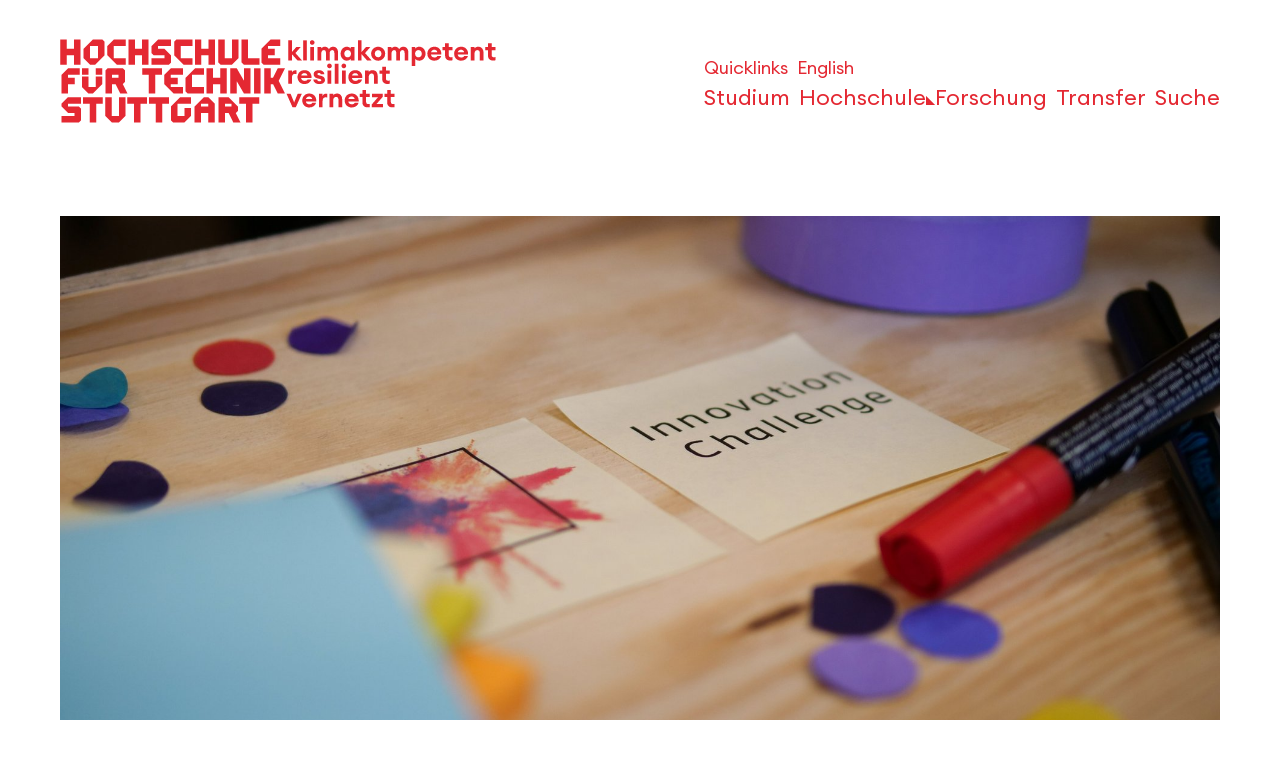

--- FILE ---
content_type: text/html; charset=utf-8
request_url: https://www.hft-stuttgart.de/forschung/news/innovation-challenge-foerdert-innovative-transfervorhaben-der-hft
body_size: 14357
content:
<!DOCTYPE html>
<html lang="de">
<head>

<meta charset="utf-8">
<!-- 
	This website is powered by TYPO3 - inspiring people to share!
	TYPO3 is a free open source Content Management Framework initially created by Kasper Skaarhoj and licensed under GNU/GPL.
	TYPO3 is copyright 1998-2026 of Kasper Skaarhoj. Extensions are copyright of their respective owners.
	Information and contribution at https://typo3.org/
-->



<title>Innovation Challenge fördert innovative Transfervorhaben der HFT | HFT Stuttgart</title>
<meta name="generator" content="TYPO3 CMS">
<meta name="viewport" content="width=device-width, initial-scale=1">
<meta property="og:image" content="https://www.hft-stuttgart.de/fileadmin/Dateien/Forschung/News/Innovation_Challenge.jpg">
<meta name="twitter:card" content="summary">

<link rel="stylesheet" href="/_assets/5d8b9f09679dc63b809d410272f2c8ce/Css/frontend.min.css?1755868097" media="all">
<link rel="stylesheet" href="/typo3temp/assets/css/7015c8c4ac5ff815b57530b221005fc6.css?1753795029" media="all">
<link rel="stylesheet" href="/assets/hft_sitepackage/css/app.css?1768476634" media="all">






<link rel="apple-touch-icon" sizes="192x192" href="/assets/hft_sitepackage/img/favicons/HFT_favicon_192x192.png"><link rel="apple-touch-icon" sizes="164x164" href="/assets/hft_sitepackage/img/favicons/HFT_favicon_164x164.png"><link rel="apple-touch-icon" sizes="57x57" href="/assets/hft_sitepackage/img/favicons/HFT_favicon_57x57.png"><link rel="shortcut icon" type="image/png" sizes="32x32" href="/assets/hft_sitepackage/img/favicons/HFT_favicon_32x32.png"><link rel="shortcut icon" type="image/png" sizes="16x16" href="/assets/hft_sitepackage/img/favicons/HFT_favicon_16x16.png"><link rel="mask-icon" href="/assets/hft_sitepackage/img/favicons/HFT_favicon.svg" color="#e42832"><link rel="icon" type="image/x-icon" href="/assets/hft_sitepackage/img/favicons/favicon.ico">        <link rel="preconnect" href="//privacy-proxy.usercentrics.eu">
        <link rel="preload" href="//privacy-proxy.usercentrics.eu/latest/uc-block.bundle.js" as="script">
        <link rel="dns-prefetch" href="//app.usercentrics.eu" />
        <link rel="dns-prefetch" href="//api.usercentrics.eu" /><script id="usercentrics-cmp" src="https://web.cmp.usercentrics.eu/ui/loader.js" data-settings-id="I81OSZq_" async></script><script type="application/javascript" src="https://privacy-proxy.usercentrics.eu/latest/uc-block.bundle.js"></script>


	
		<meta property="og:image" content="https://www.hft-stuttgart.de/fileadmin/Dateien/Forschung/News/Innovation_Challenge.jpg" />
	
	
		<meta name="twitter:image" content="https://www.hft-stuttgart.de/fileadmin/Dateien/Forschung/News/Innovation_Challenge.jpg" />
	



    <script>
      uc.deactivateBlocking([
      'U8QkTd2W',
      ]);
     </script>  <script>
  uc.setServiceAlias({'u6fxocwTs': 'zqWojrT0P'})
  </script>  <!--Matomo-->
   <script type="application/javascript" src="/assets/hft_sitepackage/js/matomo.js" data-usercentics="Matomo"></script>
<link rel="canonical" href="https://www.hft-stuttgart.de/forschung/news/innovation-challenge-foerdert-innovative-transfervorhaben-der-hft"/>

<link rel="alternate" hreflang="de-de" href="https://www.hft-stuttgart.de/forschung/news/innovation-challenge-foerdert-innovative-transfervorhaben-der-hft"/>
<link rel="alternate" hreflang="en-GB" href="https://www.hft-stuttgart.com/research/news/innovation-challenge-foerdert-innovative-transfervorhaben-der-hft"/>
<link rel="alternate" hreflang="x-default" href="https://www.hft-stuttgart.de/forschung/news/innovation-challenge-foerdert-innovative-transfervorhaben-der-hft"/>
<!-- This site is optimized with the Yoast SEO for TYPO3 plugin - https://yoast.com/typo3-extensions-seo/ -->
<script type="application/ld+json">[{"@context":"https:\/\/www.schema.org","@type":"BreadcrumbList","itemListElement":[{"@type":"ListItem","position":1,"item":{"@id":"https:\/\/www.hft-stuttgart.de\/","name":"Home"}},{"@type":"ListItem","position":2,"item":{"@id":"https:\/\/www.hft-stuttgart.de\/forschung","name":"Forschung"}},{"@type":"ListItem","position":3,"item":{"@id":"https:\/\/www.hft-stuttgart.de\/forschung\/aktuelles","name":"Aktuell"}},{"@type":"ListItem","position":4,"item":{"@id":"https:\/\/www.hft-stuttgart.de\/forschung\/news","name":"News"}},{"@type":"ListItem","position":5,"item":{"@id":"https:\/\/www.hft-stuttgart.de\/forschung\/news\/innovation-challenge-foerdert-innovative-transfervorhaben-der-hft","name":"Innovation Challenge f\u00f6rdert innovative Transfervorhaben der HFT"}}]}]</script>
</head>
<body>

    
    <section class="js-quick-nav" aria-labelledby="quick-navigation-headline">
        <div class="js-quick-nav__wrapper">
            <h2 class="h3" id="quick-navigation-headline">
                Barrierefreie Navigation
            </h2>
            <nav
                class="js-quick-nav__nav content"
                aria-label="Barrierefreie Navigation"
            >
                <ul class="js-quick-nav__list">
                    <li class="js-quick-nav__item">
                        <a
                            href="#navbar-main-desktop"
                            class="js-quick-nav__link"
                            data-quick-nav-target="navbar-main-desktop"
                        >
                            <span class="js-quick-nav__link-text"
                                >Direkt zum Hauptmenü</span
                            >
                        </a>
                    </li>
                    <li class="js-quick-nav__item">
                        <a
                            href="#mainContent"
                            class="js-quick-nav__link"
                            data-quick-nav-target="mainContent"
                        >
                            <span class="js-quick-nav__link-text"
                                >Direkt zum Inhaltsbereich</span
                            >
                        </a>
                    </li>
                    <li class="js-quick-nav__item">
                        <a
                            href="#main-footer"
                            class="js-quick-nav__link"
                            data-quick-nav-target="main-footer"
                        >
                            <span class="js-quick-nav__link-text"
                                >Direkt zum Footer</span
                            >
                        </a>
                    </li>
                </ul>
            </nav>
        </div>
    </section>


	<header>
		
			
		
        
  

    <div class="js-main-navigation main-navigation">
        <div class="main-navigation__overlay"></div>
        <div class="container">
            <nav id="navbar-main" class="navbar navbar-main js-navbar-main accordion navbar-light navbar-expand-lg navbar-transparent" aria-labelledby="mainNavHeading">
                <h3 id="mainNavHeading" class="sr-only">Hauptnavigation</h3>

                <div class="logo">
                    <a class="logo__link " href="/">
                        
                                
                                <img class="logo--big" id="js-img-logo" alt="Hochschule für Technik Stuttgart - zur Startseite" src="/assets/hft_sitepackage/img/logo-HFT-Stuttgart-2025.svg" width="226" height="86" />
                                <img class="logo--pgz" alt="klimakompetent resilient vernetzt" src="/assets/hft_sitepackage/img/logo-HFT-Stuttgart-pgz-2025.svg" width="211" height="71" />
                            

                        <img class="logo--compact" alt="Hochschule für Technik Stuttgart " src="/assets/hft_sitepackage/img/logo-HFT-Stuttgart-compact-2025.svg" width="351" height="33" />
                    </a>
                </div>

                <div class="navbar__container">
                    <div class="navbar__toggle-buttons">
                        <button class="js-navbar-toggler navbar__toggle-buttons--search" type="button" aria-controls="aria-navbar--search" aria-expanded="false" aria-label="Toggle Search Menu">
                            <span>Suche</span>
                        </button>
                        <button class="js-navbar-toggler navbar__toggle-buttons--menu" type="button" aria-controls="aria-navbar--mobile" aria-expanded="false" aria-label="Toggle Menu">
                            <span>Menü</span>
                        </button>
                    </div>

                    <div class="navbar__top-bar">
                        <a href="/quicklinks" class="quicklinks"><span>Quicklinks</span></a>
                        
    
        
            
        
            
                    
                            
                            
                            
                        

                    <a href="https://www.hft-stuttgart.com/research/news/innovation-challenge-foerdert-innovative-transfervorhaben-der-hft" hreflang="en-GB" title="English">
                        <span>English</span>
                    </a>
                
        
    

                    </div>

                    
                    <div class="navbar--mobile">
                        <div class="navbar__search js-search-collapse" id="aria-navbar--search" aria-hidden="true">
                            <form action="/suche" data-suggest="/forschung/news/innovation-challenge-foerdert-innovative-transfervorhaben-der-hft/suggest.json" data-suggest-header="Top Treffer" class="search-form">
                                <div class="search-form__grid">
                                    <span class="search-input">
                                        <span class="icon icon-search--white icon-size--xl"></span>
                                        <input type="search" name="tx_solr[q]">
                                    </span>
                                    <button type="submit" name="submit" value="Suche" class="button">Suchen</button>
                                </div>
                            </form>
                        </div>
                        <div class="navbar__wrapper" id="aria-navbar--mobile" aria-hidden="true">
                            
                                <ul class="navbar__nav">
                                    <li class="navbar__nav__item">
                                        
                                                <button class=" navbar__link--toggle"
                                                aria-label="öffnen oder schließen der Navigationspunkte für Studium"
                                                aria-expanded="false" aria-controls="dropdown-menu-layer-1-0">
                                                    <span>Studium</span>
                                                </button>
                                            
                                        <ul class="subnav js-mega-dropdown-menu" aria-hidden="true" id="dropdown-menu-layer-1-0">
                                            
                                                <li class="subnav__item">
                                                    <ul>
                                                        <li>
                                                            
                                                                    <button class="subnav__link--toggle"
                                                                        aria-expanded="false"
                                                                        aria-label="öffnen oder schließen der Navigationspunkte für Studienbereiche"
                                                                        aria-controls="dropdown-menu-layer-2-0">
                                                                        <span>Studienbereiche</span>
                                                                    </button>
                                                                

                                                            <ul class="subnav__list" id="dropdown-menu-layer-2-0" class="collapse"
                                                            aria-labelledby="heading-0-0" aria-hidden="true">
                                                                
                                                                    <li>
                                                                        
                                                                                <a href="/architektur-und-gestaltung" title="Architektur und Gestaltung" class="subnav__list__link">
                                                                                    Architektur und Gestaltung
                                                                                </a>
                                                                            
                                                                    </li>
                                                                
                                                                    <li>
                                                                        
                                                                                <a href="/bauingenieurwesen" title="Bauingenieurwesen" class="subnav__list__link">
                                                                                    Bauingenieurwesen
                                                                                </a>
                                                                            
                                                                    </li>
                                                                
                                                                    <li>
                                                                        
                                                                                <a href="/bauphysik" title="Bauphysik" class="subnav__list__link">
                                                                                    Bauphysik
                                                                                </a>
                                                                            
                                                                    </li>
                                                                
                                                                    <li>
                                                                        
                                                                                <a href="/informatik" title="Informatik" class="subnav__list__link">
                                                                                    Informatik
                                                                                </a>
                                                                            
                                                                    </li>
                                                                
                                                                    <li>
                                                                        
                                                                                <a href="/mathematik" title="Mathematik" class="subnav__list__link">
                                                                                    Mathematik
                                                                                </a>
                                                                            
                                                                    </li>
                                                                
                                                                    <li>
                                                                        
                                                                                <a href="/vermessung" title="Vermessung" class="subnav__list__link">
                                                                                    Vermessung
                                                                                </a>
                                                                            
                                                                    </li>
                                                                
                                                                    <li>
                                                                        
                                                                                <a href="/wirtschaft" title="Wirtschaft" class="subnav__list__link">
                                                                                    Wirtschaft
                                                                                </a>
                                                                            
                                                                    </li>
                                                                
                                                            </ul>
                                                        </li>
                                                    </ul>
                                                </li>
                                            
                                                <li class="subnav__item">
                                                    <ul>
                                                        <li>
                                                            
                                                                    <button class="subnav__link--toggle"
                                                                        aria-expanded="false"
                                                                        aria-label="öffnen oder schließen der Navigationspunkte für Vor dem Studium"
                                                                        aria-controls="dropdown-menu-layer-2-0">
                                                                        <span>Vor dem Studium</span>
                                                                    </button>
                                                                

                                                            <ul class="subnav__list" id="dropdown-menu-layer-2-0" class="collapse"
                                                            aria-labelledby="heading-0-1" aria-hidden="true">
                                                                
                                                                    <li>
                                                                        
                                                                                <a href="/studium/bewerbung" title="Bewerbung" class="subnav__list__link">
                                                                                    Bewerbung
                                                                                </a>
                                                                            
                                                                    </li>
                                                                
                                                                    <li>
                                                                        
                                                                                <a href="/studium/studienberatung" title="Studienberatung für Studieninteressierte" class="subnav__list__link">
                                                                                    Studienberatung für Studieninteressierte
                                                                                </a>
                                                                            
                                                                    </li>
                                                                
                                                                    <li>
                                                                        
                                                                                <a href="/studium/vor-dem-studium/studieninteressierte-aus-dem-ausland" title="Studieninteressierte aus dem Ausland" class="subnav__list__link">
                                                                                    Studieninteressierte aus dem Ausland
                                                                                </a>
                                                                            
                                                                    </li>
                                                                
                                                                    <li>
                                                                        
                                                                                <a href="/leben-studieren-in-stuttgart" title="Leben &amp; Studieren in Stuttgart" class="subnav__list__link">
                                                                                    Leben &amp; Studieren in Stuttgart
                                                                                </a>
                                                                            
                                                                    </li>
                                                                
                                                                    <li>
                                                                        
                                                                                <a href="/studium/mathe-brueckenkurs" title="Mathe-Brückenkurs" class="subnav__list__link">
                                                                                    Mathe-Brückenkurs
                                                                                </a>
                                                                            
                                                                    </li>
                                                                
                                                                    <li>
                                                                        
                                                                                <a href="/studium/veranstaltungen-studieninteressierte" title="Veranstaltungen für Studieninteressierte" class="subnav__list__link">
                                                                                    Veranstaltungen für Studieninteressierte
                                                                                </a>
                                                                            
                                                                    </li>
                                                                
                                                            </ul>
                                                        </li>
                                                    </ul>
                                                </li>
                                            
                                                <li class="subnav__item">
                                                    <ul>
                                                        <li>
                                                            
                                                                    <button class="subnav__link--toggle"
                                                                        aria-expanded="false"
                                                                        aria-label="öffnen oder schließen der Navigationspunkte für Im Studium"
                                                                        aria-controls="dropdown-menu-layer-2-0">
                                                                        <span>Im Studium</span>
                                                                    </button>
                                                                

                                                            <ul class="subnav__list" id="dropdown-menu-layer-2-0" class="collapse"
                                                            aria-labelledby="heading-0-2" aria-hidden="true">
                                                                
                                                                    <li>
                                                                        
                                                                                <a href="/studium/im-studium/studienorganisation" title="Studienorganisation" class="subnav__list__link">
                                                                                    Studienorganisation
                                                                                </a>
                                                                            
                                                                    </li>
                                                                
                                                                    <li>
                                                                        
                                                                                <a href="/studium/im-studium/studienberatung-fuer-studierende-1" title="Studienberatung für Studierende" class="subnav__list__link">
                                                                                    Studienberatung für Studierende
                                                                                </a>
                                                                            
                                                                    </li>
                                                                
                                                                    <li>
                                                                        
                                                                                <a href="/international" title="International Office" class="subnav__list__link">
                                                                                    International Office
                                                                                </a>
                                                                            
                                                                    </li>
                                                                
                                                                    <li>
                                                                        
                                                                                <a href="/studium/im-studium/skill" title="SkiLL" class="subnav__list__link">
                                                                                    SkiLL
                                                                                </a>
                                                                            
                                                                    </li>
                                                                
                                                                    <li>
                                                                        
                                                                                <a href="/hft/einrichtungen/bibliothek" title="Bibliothek" class="subnav__list__link">
                                                                                    Bibliothek
                                                                                </a>
                                                                            
                                                                    </li>
                                                                
                                                                    <li>
                                                                        
                                                                                <a href="/hft/einrichtungen/informationszentrum" title="IT-Support" class="subnav__list__link">
                                                                                    IT-Support
                                                                                </a>
                                                                            
                                                                    </li>
                                                                
                                                                    <li>
                                                                        
                                                                                <a href="/studium/im-studium/jobangebote-fuer-studierende" title="Jobangebote für Studierende" class="subnav__list__link">
                                                                                    Jobangebote für Studierende
                                                                                </a>
                                                                            
                                                                    </li>
                                                                
                                                                    <li>
                                                                        
                                                                                <a href="/studium/im-studium/rund-ums-studium" title="Rund ums Studium" class="subnav__list__link">
                                                                                    Rund ums Studium
                                                                                </a>
                                                                            
                                                                    </li>
                                                                
                                                            </ul>
                                                        </li>
                                                    </ul>
                                                </li>
                                            
                                                <li class="subnav__item">
                                                    <ul>
                                                        <li>
                                                            
                                                                    <button class="subnav__link--toggle"
                                                                        aria-expanded="false"
                                                                        aria-label="öffnen oder schließen der Navigationspunkte für Nach dem Studium"
                                                                        aria-controls="dropdown-menu-layer-2-0">
                                                                        <span>Nach dem Studium</span>
                                                                    </button>
                                                                

                                                            <ul class="subnav__list" id="dropdown-menu-layer-2-0" class="collapse"
                                                            aria-labelledby="heading-0-3" aria-hidden="true">
                                                                
                                                                    <li>
                                                                        
                                                                                <a href="/studium/alumni" title="Alumni" class="subnav__list__link">
                                                                                    Alumni
                                                                                </a>
                                                                            
                                                                    </li>
                                                                
                                                                    <li>
                                                                        
                                                                                <a href="/studium/nach-dem-studium/gruendungsservice" title="Start-up gründen" class="subnav__list__link">
                                                                                    Start-up gründen
                                                                                </a>
                                                                            
                                                                    </li>
                                                                
                                                                    <li>
                                                                        
                                                                                <a href="/studium/weiterbildung" title="Weiterbildung" class="subnav__list__link">
                                                                                    Weiterbildung
                                                                                </a>
                                                                            
                                                                    </li>
                                                                
                                                            </ul>
                                                        </li>
                                                    </ul>
                                                </li>
                                            
                                        </ul>
                                    </li>
                                </ul>
                            
                                <ul class="navbar__nav">
                                    <li class="navbar__nav__item">
                                        
                                                <button class=" navbar__link--toggle"
                                                aria-label="öffnen oder schließen der Navigationspunkte für Hochschule"
                                                aria-expanded="false" aria-controls="dropdown-menu-layer-1-1">
                                                    <span>Hochschule</span>
                                                </button>
                                            
                                        <ul class="subnav js-mega-dropdown-menu" aria-hidden="true" id="dropdown-menu-layer-1-1">
                                            
                                                <li class="subnav__item">
                                                    <ul>
                                                        <li>
                                                            
                                                                    <button class="subnav__link--toggle"
                                                                        aria-expanded="false"
                                                                        aria-label="öffnen oder schließen der Navigationspunkte für Über uns"
                                                                        aria-controls="dropdown-menu-layer-2-1">
                                                                        <span>Über uns</span>
                                                                    </button>
                                                                

                                                            <ul class="subnav__list" id="dropdown-menu-layer-2-1" class="collapse"
                                                            aria-labelledby="heading-1-0" aria-hidden="true">
                                                                
                                                                    <li>
                                                                        
                                                                                <a href="/hft/leitbild-profil-haw" title="Leitbild und Profil" class="subnav__list__link">
                                                                                    Leitbild und Profil
                                                                                </a>
                                                                            
                                                                    </li>
                                                                
                                                                    <li>
                                                                        
                                                                                <a href="/hft/geschichte" title="Geschichte" class="subnav__list__link">
                                                                                    Geschichte
                                                                                </a>
                                                                            
                                                                    </li>
                                                                
                                                                    <li>
                                                                        
                                                                                <a href="/hft/nachhaltigkeit" title="Nachhaltigkeit &amp; Umweltschutz" class="subnav__list__link">
                                                                                    Nachhaltigkeit &amp; Umweltschutz
                                                                                </a>
                                                                            
                                                                    </li>
                                                                
                                                                    <li>
                                                                        
                                                                                <a href="/hft/ueber-uns/ethik" title="Ethik" class="subnav__list__link">
                                                                                    Ethik
                                                                                </a>
                                                                            
                                                                    </li>
                                                                
                                                                    <li>
                                                                        
                                                                                <a href="/hft/ueber-uns/hinweisgebersystem" title="Hinweisgebersystem" class="subnav__list__link">
                                                                                    Hinweisgebersystem
                                                                                </a>
                                                                            
                                                                    </li>
                                                                
                                                            </ul>
                                                        </li>
                                                    </ul>
                                                </li>
                                            
                                                <li class="subnav__item">
                                                    <ul>
                                                        <li>
                                                            
                                                                    <button class="subnav__link--toggle"
                                                                        aria-expanded="false"
                                                                        aria-label="öffnen oder schließen der Navigationspunkte für Organisation"
                                                                        aria-controls="dropdown-menu-layer-2-1">
                                                                        <span>Organisation</span>
                                                                    </button>
                                                                

                                                            <ul class="subnav__list" id="dropdown-menu-layer-2-1" class="collapse"
                                                            aria-labelledby="heading-1-1" aria-hidden="true">
                                                                
                                                                    <li>
                                                                        
                                                                                <a href="/personenverzeichnis" title="Personenverzeichnis" class="subnav__list__link">
                                                                                    Personenverzeichnis
                                                                                </a>
                                                                            
                                                                    </li>
                                                                
                                                                    <li>
                                                                        
                                                                                <a href="/hft/rektorat" title="Rektorat" class="subnav__list__link">
                                                                                    Rektorat
                                                                                </a>
                                                                            
                                                                    </li>
                                                                
                                                                    <li>
                                                                        
                                                                                <a href="/hft/verwaltung" title="Verwaltung" class="subnav__list__link">
                                                                                    Verwaltung
                                                                                </a>
                                                                            
                                                                    </li>
                                                                
                                                                    <li>
                                                                        
                                                                                <a href="/hft/einrichtungen" title="Einrichtungen" class="subnav__list__link">
                                                                                    Einrichtungen
                                                                                </a>
                                                                            
                                                                    </li>
                                                                
                                                                    <li>
                                                                        
                                                                                <a href="/hft/gremien" title="Gremien" class="subnav__list__link">
                                                                                    Gremien
                                                                                </a>
                                                                            
                                                                    </li>
                                                                
                                                                    <li>
                                                                        
                                                                                <a href="/hft/foerderer-unterstuetzer" title="Förderer &amp; Unterstützer" class="subnav__list__link">
                                                                                    Förderer &amp; Unterstützer
                                                                                </a>
                                                                            
                                                                    </li>
                                                                
                                                                    <li>
                                                                        
                                                                                <a href="/hft/fakultaeten" title="Fakultäten" class="subnav__list__link">
                                                                                    Fakultäten
                                                                                </a>
                                                                            
                                                                    </li>
                                                                
                                                                    <li>
                                                                        
                                                                                <a href="/hft/verfasste-studierendenschaft" title="Verfasste Studierendenschaft" class="subnav__list__link">
                                                                                    Verfasste Studierendenschaft
                                                                                </a>
                                                                            
                                                                    </li>
                                                                
                                                            </ul>
                                                        </li>
                                                    </ul>
                                                </li>
                                            
                                                <li class="subnav__item">
                                                    <ul>
                                                        <li>
                                                            
                                                                    <button class="subnav__link--toggle"
                                                                        aria-expanded="false"
                                                                        aria-label="öffnen oder schließen der Navigationspunkte für Campuskultur"
                                                                        aria-controls="dropdown-menu-layer-2-1">
                                                                        <span>Campuskultur</span>
                                                                    </button>
                                                                

                                                            <ul class="subnav__list" id="dropdown-menu-layer-2-1" class="collapse"
                                                            aria-labelledby="heading-1-2" aria-hidden="true">
                                                                
                                                                    <li>
                                                                        
                                                                                <a href="/hft/campuskultur/vielfalt" title="Vielfalt" class="subnav__list__link">
                                                                                    Vielfalt
                                                                                </a>
                                                                            
                                                                    </li>
                                                                
                                                                    <li>
                                                                        
                                                                                <a href="/hft/campuskultur/chancengleichheit-gleichstellung" title="Chancengleichheit &amp; Gleichstellung" class="subnav__list__link">
                                                                                    Chancengleichheit &amp; Gleichstellung
                                                                                </a>
                                                                            
                                                                    </li>
                                                                
                                                                    <li>
                                                                        
                                                                                <a href="/hft/campuskultur/familienfreundliche-hochschule" title="Familienfreundliche Hochschule" class="subnav__list__link">
                                                                                    Familienfreundliche Hochschule
                                                                                </a>
                                                                            
                                                                    </li>
                                                                
                                                                    <li>
                                                                        
                                                                                <a href="/hft/campuskultur/sexuelle-belaestigung" title="Hilfe bei sexueller Belästigung" class="subnav__list__link">
                                                                                    Hilfe bei sexueller Belästigung
                                                                                </a>
                                                                            
                                                                    </li>
                                                                
                                                                    <li>
                                                                        
                                                                                <a href="/hft/campuskultur/antidiskriminierung" title="Antidiskriminierung" class="subnav__list__link">
                                                                                    Antidiskriminierung
                                                                                </a>
                                                                            
                                                                    </li>
                                                                
                                                                    <li>
                                                                        
                                                                                <a href="/hft/campuskultur/barrierefreie-hochschule" title="Barrierefreie Hochschule" class="subnav__list__link">
                                                                                    Barrierefreie Hochschule
                                                                                </a>
                                                                            
                                                                    </li>
                                                                
                                                            </ul>
                                                        </li>
                                                    </ul>
                                                </li>
                                            
                                                <li class="subnav__item">
                                                    <ul>
                                                        <li>
                                                            
                                                                    <button class="subnav__link--toggle"
                                                                        aria-expanded="false"
                                                                        aria-label="öffnen oder schließen der Navigationspunkte für Aktuell"
                                                                        aria-controls="dropdown-menu-layer-2-1">
                                                                        <span>Aktuell</span>
                                                                    </button>
                                                                

                                                            <ul class="subnav__list" id="dropdown-menu-layer-2-1" class="collapse"
                                                            aria-labelledby="heading-1-3" aria-hidden="true">
                                                                
                                                                    <li>
                                                                        
                                                                                <a href="/veranstaltungen" title="Termine &amp; Veranstaltungen" class="subnav__list__link">
                                                                                    Termine &amp; Veranstaltungen
                                                                                </a>
                                                                            
                                                                    </li>
                                                                
                                                                    <li>
                                                                        
                                                                                <a href="/news" title="News" class="subnav__list__link">
                                                                                    News
                                                                                </a>
                                                                            
                                                                    </li>
                                                                
                                                                    <li>
                                                                        
                                                                                <a href="/karriere" title="Job &amp; Karriere" class="subnav__list__link">
                                                                                    Job &amp; Karriere
                                                                                </a>
                                                                            
                                                                    </li>
                                                                
                                                                    <li>
                                                                        
                                                                                <a href="/hft/aktuell/personalmobilitaet-ins-ausland" title="Personalmobilität ins Ausland" class="subnav__list__link">
                                                                                    Personalmobilität ins Ausland
                                                                                </a>
                                                                            
                                                                    </li>
                                                                
                                                                    <li>
                                                                        
                                                                                <a href="/hft/aktuell/hochschulkommunikation" title="Hochschulkommunikation" class="subnav__list__link">
                                                                                    Hochschulkommunikation
                                                                                </a>
                                                                            
                                                                    </li>
                                                                
                                                                    <li>
                                                                        
                                                                                <a href="/kontakt" title="Kontakt &amp; Anfahrt" class="subnav__list__link">
                                                                                    Kontakt &amp; Anfahrt
                                                                                </a>
                                                                            
                                                                    </li>
                                                                
                                                            </ul>
                                                        </li>
                                                    </ul>
                                                </li>
                                            
                                        </ul>
                                    </li>
                                </ul>
                            
                                <ul class="navbar__nav">
                                    <li class="navbar__nav__item">
                                        
                                                <button class=" navbar__link--toggle has-current"
                                                aria-label="öffnen oder schließen der Navigationspunkte für Forschung"
                                                aria-expanded="false" aria-controls="dropdown-menu-layer-1-2"
                                                aria-current="location">
                                                    <span>Forschung</span>
                                                </button>
                                            
                                        <ul class="subnav js-mega-dropdown-menu" aria-hidden="true" id="dropdown-menu-layer-1-2">
                                            
                                                <li class="subnav__item">
                                                    <ul>
                                                        <li>
                                                            
                                                                    <button class="subnav__link--toggle has-current"
                                                                        aria-expanded="false"
                                                                        aria-label="öffnen oder schließen der Navigationspunkte für Aktuell"
                                                                        aria-controls="dropdown-menu-layer-2-2"
                                                                        aria-current="location">
                                                                        <span>Aktuell</span>
                                                                    </button>
                                                                

                                                            <ul class="subnav__list" id="dropdown-menu-layer-2-2" class="collapse"
                                                            aria-labelledby="heading-2-0" aria-hidden="true">
                                                                
                                                                    <li>
                                                                        
                                                                                <a href="/forschung/news" aria-current="page" title="News" class="subnav__list__link is-current">
                                                                                    News
                                                                                </a>
                                                                            
                                                                    </li>
                                                                
                                                                    <li>
                                                                        
                                                                                <a href="/forschung/veranstaltungen" title="Veranstaltungen" class="subnav__list__link">
                                                                                    Veranstaltungen
                                                                                </a>
                                                                            
                                                                    </li>
                                                                
                                                                    <li>
                                                                        
                                                                                <a href="/forschung/aktuelles/jahresberichte" title="Jahresberichte" class="subnav__list__link">
                                                                                    Jahresberichte
                                                                                </a>
                                                                            
                                                                    </li>
                                                                
                                                            </ul>
                                                        </li>
                                                    </ul>
                                                </li>
                                            
                                                <li class="subnav__item">
                                                    <ul>
                                                        <li>
                                                            
                                                                    <button class="subnav__link--toggle"
                                                                        aria-expanded="false"
                                                                        aria-label="öffnen oder schließen der Navigationspunkte für Forschungsprofil"
                                                                        aria-controls="dropdown-menu-layer-2-2">
                                                                        <span>Forschungsprofil</span>
                                                                    </button>
                                                                

                                                            <ul class="subnav__list" id="dropdown-menu-layer-2-2" class="collapse"
                                                            aria-labelledby="heading-2-1" aria-hidden="true">
                                                                
                                                                    <li>
                                                                        
                                                                                <a href="/forschung/iaf" title="Institut für Angewandte Forschung" class="subnav__list__link">
                                                                                    Institut für Angewandte Forschung
                                                                                </a>
                                                                            
                                                                    </li>
                                                                
                                                                    <li>
                                                                        
                                                                                <a href="/forschung/struktur" title="Struktur" class="subnav__list__link">
                                                                                    Struktur
                                                                                </a>
                                                                            
                                                                    </li>
                                                                
                                                                    <li>
                                                                        
                                                                                <a href="/forschung/schwerpunkte" title="Forschungsschwerpunkte" class="subnav__list__link">
                                                                                    Forschungsschwerpunkte
                                                                                </a>
                                                                            
                                                                    </li>
                                                                
                                                                    <li>
                                                                        
                                                                                <a href="/forschung/forschungsprofil/kompetenzzentren/uebersicht" title="Kompetenzzentren" class="subnav__list__link">
                                                                                    Kompetenzzentren
                                                                                </a>
                                                                            
                                                                    </li>
                                                                
                                                                    <li>
                                                                        
                                                                                <a href="/forschung/forschungsprofil/ombudsperson" title="Gute wissenschaftliche Praxis" class="subnav__list__link">
                                                                                    Gute wissenschaftliche Praxis
                                                                                </a>
                                                                            
                                                                    </li>
                                                                
                                                                    <li>
                                                                        
                                                                                <a href="/forschung/labore" title="Labore" class="subnav__list__link">
                                                                                    Labore
                                                                                </a>
                                                                            
                                                                    </li>
                                                                
                                                                    <li>
                                                                        
                                                                                <a href="/forschung/forschungsprofil/kontakt" title="Kontakt" class="subnav__list__link">
                                                                                    Kontakt
                                                                                </a>
                                                                            
                                                                    </li>
                                                                
                                                            </ul>
                                                        </li>
                                                    </ul>
                                                </li>
                                            
                                                <li class="subnav__item">
                                                    <ul>
                                                        <li>
                                                            
                                                                    <button class="subnav__link--toggle"
                                                                        aria-expanded="false"
                                                                        aria-label="öffnen oder schließen der Navigationspunkte für Forschungsprojekte"
                                                                        aria-controls="dropdown-menu-layer-2-2">
                                                                        <span>Forschungsprojekte</span>
                                                                    </button>
                                                                

                                                            <ul class="subnav__list" id="dropdown-menu-layer-2-2" class="collapse"
                                                            aria-labelledby="heading-2-2" aria-hidden="true">
                                                                
                                                                    <li>
                                                                        
                                                                                <a href="/forschung/projekte" title="Projektübersicht" class="subnav__list__link">
                                                                                    Projektübersicht
                                                                                </a>
                                                                            
                                                                    </li>
                                                                
                                                                    <li>
                                                                        
                                                                                <a href="/forschung/i-city" title="iCity Urbane Transformation" class="subnav__list__link">
                                                                                    iCity Urbane Transformation
                                                                                </a>
                                                                            
                                                                    </li>
                                                                
                                                            </ul>
                                                        </li>
                                                    </ul>
                                                </li>
                                            
                                                <li class="subnav__item">
                                                    <ul>
                                                        <li>
                                                            
                                                                    <button class="subnav__link--toggle"
                                                                        aria-expanded="false"
                                                                        aria-label="öffnen oder schließen der Navigationspunkte für Promotion"
                                                                        aria-controls="dropdown-menu-layer-2-2">
                                                                        <span>Promotion</span>
                                                                    </button>
                                                                

                                                            <ul class="subnav__list" id="dropdown-menu-layer-2-2" class="collapse"
                                                            aria-labelledby="heading-2-3" aria-hidden="true">
                                                                
                                                                    <li>
                                                                        
                                                                                <a href="/forschung/promotion/graduiertenakademie" title="Graduiertenakademie" class="subnav__list__link">
                                                                                    Graduiertenakademie
                                                                                </a>
                                                                            
                                                                    </li>
                                                                
                                                                    <li>
                                                                        
                                                                                <a href="/forschung/promotion/promovierende" title="Promovierende" class="subnav__list__link">
                                                                                    Promovierende
                                                                                </a>
                                                                            
                                                                    </li>
                                                                
                                                                    <li>
                                                                        
                                                                                <a href="/forschung/promotion/interessierte" title="Interessierte" class="subnav__list__link">
                                                                                    Interessierte
                                                                                </a>
                                                                            
                                                                    </li>
                                                                
                                                                    <li>
                                                                        
                                                                                <a href="/forschung/promotion/qualifizierung-und-karriere" title="Qualifizierung und Karriere" class="subnav__list__link">
                                                                                    Qualifizierung und Karriere
                                                                                </a>
                                                                            
                                                                    </li>
                                                                
                                                                    <li>
                                                                        
                                                                                <a href="/forschung/promotion/veranstaltungen-und-news" title="Veranstaltungen und News" class="subnav__list__link">
                                                                                    Veranstaltungen und News
                                                                                </a>
                                                                            
                                                                    </li>
                                                                
                                                            </ul>
                                                        </li>
                                                    </ul>
                                                </li>
                                            
                                        </ul>
                                    </li>
                                </ul>
                            
                                <ul class="navbar__nav">
                                    <li class="navbar__nav__item">
                                        
                                                <button class=" navbar__link--toggle"
                                                aria-label="öffnen oder schließen der Navigationspunkte für Transfer"
                                                aria-expanded="false" aria-controls="dropdown-menu-layer-1-3">
                                                    <span>Transfer</span>
                                                </button>
                                            
                                        <ul class="subnav js-mega-dropdown-menu" aria-hidden="true" id="dropdown-menu-layer-1-3">
                                            
                                                <li class="subnav__item">
                                                    <ul>
                                                        <li>
                                                            
                                                                    <button class="subnav__link--toggle"
                                                                        aria-expanded="false"
                                                                        aria-label="öffnen oder schließen der Navigationspunkte für HFT Transfer"
                                                                        aria-controls="dropdown-menu-layer-2-3">
                                                                        <span>HFT Transfer</span>
                                                                    </button>
                                                                

                                                            <ul class="subnav__list" id="dropdown-menu-layer-2-3" class="collapse"
                                                            aria-labelledby="heading-3-0" aria-hidden="true">
                                                                
                                                                    <li>
                                                                        
                                                                                <a href="/transfer/hft-transfer/transfer-mit-uns" title="Transfer mit uns" class="subnav__list__link">
                                                                                    Transfer mit uns
                                                                                </a>
                                                                            
                                                                    </li>
                                                                
                                                                    <li>
                                                                        
                                                                                <a href="/transfer/hft-transfer/witech-gmbh" title="WiTech GmbH" class="subnav__list__link">
                                                                                    WiTech GmbH
                                                                                </a>
                                                                            
                                                                    </li>
                                                                
                                                                    <li>
                                                                        
                                                                                <a href="/transfer/innovative-hochschule/m4-lab" title="Kooperationsmöglichkeiten" class="subnav__list__link">
                                                                                    Kooperationsmöglichkeiten
                                                                                </a>
                                                                            
                                                                    </li>
                                                                
                                                                    <li>
                                                                        
                                                                                <a href="/transfer/innovative-hochschule/transferstrategie" title="Transferbeispiele" class="subnav__list__link">
                                                                                    Transferbeispiele
                                                                                </a>
                                                                            
                                                                    </li>
                                                                
                                                                    <li>
                                                                        
                                                                                <a href="/transfer/hft-transfer/unser-transferportal" title="Unser Transferportal" class="subnav__list__link">
                                                                                    Unser Transferportal
                                                                                </a>
                                                                            
                                                                    </li>
                                                                
                                                                    <li>
                                                                        
                                                                                <a href="/transfer/hft-transfer/innovative-hochschule-m4-lab" title="Innovative Hochschule – M4_LAB" class="subnav__list__link">
                                                                                    Innovative Hochschule – M4_LAB
                                                                                </a>
                                                                            
                                                                    </li>
                                                                
                                                            </ul>
                                                        </li>
                                                    </ul>
                                                </li>
                                            
                                                <li class="subnav__item">
                                                    <ul>
                                                        <li>
                                                            
                                                                    <button class="subnav__link--toggle"
                                                                        aria-expanded="false"
                                                                        aria-label="öffnen oder schließen der Navigationspunkte für Transfer konkret"
                                                                        aria-controls="dropdown-menu-layer-2-3">
                                                                        <span>Transfer konkret</span>
                                                                    </button>
                                                                

                                                            <ul class="subnav__list" id="dropdown-menu-layer-2-3" class="collapse"
                                                            aria-labelledby="heading-3-1" aria-hidden="true">
                                                                
                                                                    <li>
                                                                        
                                                                                <a href="/transfer/transfer-konkret/hftlab/hftlab" title="HFT.Lab" class="subnav__list__link">
                                                                                    HFT.Lab
                                                                                </a>
                                                                            
                                                                    </li>
                                                                
                                                                    <li>
                                                                        
                                                                                <a href="/transfer/transfer-konkret/news" title="News" class="subnav__list__link">
                                                                                    News
                                                                                </a>
                                                                            
                                                                    </li>
                                                                
                                                                    <li>
                                                                        
                                                                                <a href="/transfer/transfer-konkret/stadtlabor-podcast" title="Stadtlabor–Podcast" class="subnav__list__link">
                                                                                    Stadtlabor–Podcast
                                                                                </a>
                                                                            
                                                                    </li>
                                                                
                                                                    <li>
                                                                        
                                                                                <a href="/transfer/transfer-konkret/transfer-videos" title="Transfer–Videos" class="subnav__list__link">
                                                                                    Transfer–Videos
                                                                                </a>
                                                                            
                                                                    </li>
                                                                
                                                            </ul>
                                                        </li>
                                                    </ul>
                                                </li>
                                            
                                                <li class="subnav__item">
                                                    <ul>
                                                        <li>
                                                            
                                                                    <button class="subnav__link--toggle"
                                                                        aria-expanded="false"
                                                                        aria-label="öffnen oder schließen der Navigationspunkte für Für Gründungsbegeisterte"
                                                                        aria-controls="dropdown-menu-layer-2-3">
                                                                        <span>Für Gründungsbegeisterte</span>
                                                                    </button>
                                                                

                                                            <ul class="subnav__list" id="dropdown-menu-layer-2-3" class="collapse"
                                                            aria-labelledby="heading-3-2" aria-hidden="true">
                                                                
                                                                    <li>
                                                                        
                                                                                <a href="/transfer/fuer-gruendungsneugierige/studierende-forschende" title="Studierende &amp; Forschende" class="subnav__list__link">
                                                                                    Studierende &amp; Forschende
                                                                                </a>
                                                                            
                                                                    </li>
                                                                
                                                                    <li>
                                                                        
                                                                                <a href="/transfer/fuer-gruendungsneugierige/unternehmen-kommunen" title="Unternehmen &amp; Kommunen" class="subnav__list__link">
                                                                                    Unternehmen &amp; Kommunen
                                                                                </a>
                                                                            
                                                                    </li>
                                                                
                                                                    <li>
                                                                        
                                                                                <a href="/transfer/fuer-gruendungsneugierige/gruendungsbeispiele" title="Gründungserfolge" class="subnav__list__link">
                                                                                    Gründungserfolge
                                                                                </a>
                                                                            
                                                                    </li>
                                                                
                                                            </ul>
                                                        </li>
                                                    </ul>
                                                </li>
                                            
                                        </ul>
                                    </li>
                                </ul>
                            
                            <div class="navbar__nav--quicklinks">
                                <div class="quicklinks-bt">
                                    <a href="/quicklinks">Quicklinks</a>
                                </div>
                                

    
        <div class="language-mobile">
            
                
            
                
                        
                                
                                
                                
                            

                        <a href="https://www.hft-stuttgart.com/research/news/innovation-challenge-foerdert-innovative-transfervorhaben-der-hft" hreflang="en-GB" title="English">
                            <span>English</span>
                        </a>
                    
            
        </div>
    

                            </div>
                        </div>
                    </div>

                    <div class="navbar--desktop">
                        
                            <ul class="navbar__nav" id="navbar-main-desktop">
                                <li class="navbar__nav__item">
                                    
                                            <button class=" navbar__link--toggle"
                                                aria-label="öffnen oder schließen der Navigationspunkte für 'Studium' "
                                                aria-controls="dropdown-menu-layer-1-0"
                                                aria-expanded="false" >
                                                <span>Studium</span>
                                            </button>
                                        
                                    <div class="navbar__flyout" aria-hidden="true" id="dropdown-menu-layer-1-0">
                                        <ul class="subnav js-mega-dropdown-menu" >
                                            
                                                <ul>
                                                    <li>
                                                        <h3 class="subnav__link--toggle">
                                                            <span>Studienbereiche</span>
                                                        </h3>
                                                        <ul class="subnav__list">
                                                            
                                                                <li>
                                                                    
                                                                            <a href="/architektur-und-gestaltung" title="Architektur und Gestaltung" class="subnav__list__link">
                                                                                Architektur und Gestaltung
                                                                            </a>
                                                                        
                                                                </li>
                                                            
                                                                <li>
                                                                    
                                                                            <a href="/bauingenieurwesen" title="Bauingenieurwesen" class="subnav__list__link">
                                                                                Bauingenieurwesen
                                                                            </a>
                                                                        
                                                                </li>
                                                            
                                                                <li>
                                                                    
                                                                            <a href="/bauphysik" title="Bauphysik" class="subnav__list__link">
                                                                                Bauphysik
                                                                            </a>
                                                                        
                                                                </li>
                                                            
                                                                <li>
                                                                    
                                                                            <a href="/informatik" title="Informatik" class="subnav__list__link">
                                                                                Informatik
                                                                            </a>
                                                                        
                                                                </li>
                                                            
                                                                <li>
                                                                    
                                                                            <a href="/mathematik" title="Mathematik" class="subnav__list__link">
                                                                                Mathematik
                                                                            </a>
                                                                        
                                                                </li>
                                                            
                                                                <li>
                                                                    
                                                                            <a href="/vermessung" title="Vermessung" class="subnav__list__link">
                                                                                Vermessung
                                                                            </a>
                                                                        
                                                                </li>
                                                            
                                                                <li>
                                                                    
                                                                            <a href="/wirtschaft" title="Wirtschaft" class="subnav__list__link">
                                                                                Wirtschaft
                                                                            </a>
                                                                        
                                                                </li>
                                                            
                                                        </ul>
                                                    </li>
                                                </ul>
                                            
                                                <ul>
                                                    <li>
                                                        <h3 class="subnav__link--toggle">
                                                            <span>Vor dem Studium</span>
                                                        </h3>
                                                        <ul class="subnav__list">
                                                            
                                                                <li>
                                                                    
                                                                            <a href="/studium/bewerbung" title="Bewerbung" class="subnav__list__link">
                                                                                Bewerbung
                                                                            </a>
                                                                        
                                                                </li>
                                                            
                                                                <li>
                                                                    
                                                                            <a href="/studium/studienberatung" title="Studienberatung für Studieninteressierte" class="subnav__list__link">
                                                                                Studienberatung für Studieninteressierte
                                                                            </a>
                                                                        
                                                                </li>
                                                            
                                                                <li>
                                                                    
                                                                            <a href="/studium/vor-dem-studium/studieninteressierte-aus-dem-ausland" title="Studieninteressierte aus dem Ausland" class="subnav__list__link">
                                                                                Studieninteressierte aus dem Ausland
                                                                            </a>
                                                                        
                                                                </li>
                                                            
                                                                <li>
                                                                    
                                                                            <a href="/leben-studieren-in-stuttgart" title="Leben &amp; Studieren in Stuttgart" class="subnav__list__link">
                                                                                Leben &amp; Studieren in Stuttgart
                                                                            </a>
                                                                        
                                                                </li>
                                                            
                                                                <li>
                                                                    
                                                                            <a href="/studium/mathe-brueckenkurs" title="Mathe-Brückenkurs" class="subnav__list__link">
                                                                                Mathe-Brückenkurs
                                                                            </a>
                                                                        
                                                                </li>
                                                            
                                                                <li>
                                                                    
                                                                            <a href="/studium/veranstaltungen-studieninteressierte" title="Veranstaltungen für Studieninteressierte" class="subnav__list__link">
                                                                                Veranstaltungen für Studieninteressierte
                                                                            </a>
                                                                        
                                                                </li>
                                                            
                                                        </ul>
                                                    </li>
                                                </ul>
                                            
                                                <ul>
                                                    <li>
                                                        <h3 class="subnav__link--toggle">
                                                            <span>Im Studium</span>
                                                        </h3>
                                                        <ul class="subnav__list">
                                                            
                                                                <li>
                                                                    
                                                                            <a href="/studium/im-studium/studienorganisation" title="Studienorganisation" class="subnav__list__link">
                                                                                Studienorganisation
                                                                            </a>
                                                                        
                                                                </li>
                                                            
                                                                <li>
                                                                    
                                                                            <a href="/studium/im-studium/studienberatung-fuer-studierende-1" title="Studienberatung für Studierende" class="subnav__list__link">
                                                                                Studienberatung für Studierende
                                                                            </a>
                                                                        
                                                                </li>
                                                            
                                                                <li>
                                                                    
                                                                            <a href="/international" title="International Office" class="subnav__list__link">
                                                                                International Office
                                                                            </a>
                                                                        
                                                                </li>
                                                            
                                                                <li>
                                                                    
                                                                            <a href="/studium/im-studium/skill" title="SkiLL" class="subnav__list__link">
                                                                                SkiLL
                                                                            </a>
                                                                        
                                                                </li>
                                                            
                                                                <li>
                                                                    
                                                                            <a href="/hft/einrichtungen/bibliothek" title="Bibliothek" class="subnav__list__link">
                                                                                Bibliothek
                                                                            </a>
                                                                        
                                                                </li>
                                                            
                                                                <li>
                                                                    
                                                                            <a href="/hft/einrichtungen/informationszentrum" title="IT-Support" class="subnav__list__link">
                                                                                IT-Support
                                                                            </a>
                                                                        
                                                                </li>
                                                            
                                                                <li>
                                                                    
                                                                            <a href="/studium/im-studium/jobangebote-fuer-studierende" title="Jobangebote für Studierende" class="subnav__list__link">
                                                                                Jobangebote für Studierende
                                                                            </a>
                                                                        
                                                                </li>
                                                            
                                                                <li>
                                                                    
                                                                            <a href="/studium/im-studium/rund-ums-studium" title="Rund ums Studium" class="subnav__list__link">
                                                                                Rund ums Studium
                                                                            </a>
                                                                        
                                                                </li>
                                                            
                                                        </ul>
                                                    </li>
                                                </ul>
                                            
                                                <ul>
                                                    <li>
                                                        <h3 class="subnav__link--toggle">
                                                            <span>Nach dem Studium</span>
                                                        </h3>
                                                        <ul class="subnav__list">
                                                            
                                                                <li>
                                                                    
                                                                            <a href="/studium/alumni" title="Alumni" class="subnav__list__link">
                                                                                Alumni
                                                                            </a>
                                                                        
                                                                </li>
                                                            
                                                                <li>
                                                                    
                                                                            <a href="/studium/nach-dem-studium/gruendungsservice" title="Start-up gründen" class="subnav__list__link">
                                                                                Start-up gründen
                                                                            </a>
                                                                        
                                                                </li>
                                                            
                                                                <li>
                                                                    
                                                                            <a href="/studium/weiterbildung" title="Weiterbildung" class="subnav__list__link">
                                                                                Weiterbildung
                                                                            </a>
                                                                        
                                                                </li>
                                                            
                                                        </ul>
                                                    </li>
                                                </ul>
                                            
                                        </ul>
                                    </div>
                                </li>
                            </ul>
                        
                            <ul class="navbar__nav" id="navbar-main-desktop">
                                <li class="navbar__nav__item">
                                    
                                            <button class=" navbar__link--toggle"
                                                aria-label="öffnen oder schließen der Navigationspunkte für 'Hochschule' "
                                                aria-controls="dropdown-menu-layer-1-1"
                                                aria-expanded="false" >
                                                <span>Hochschule</span>
                                            </button>
                                        
                                    <div class="navbar__flyout" aria-hidden="true" id="dropdown-menu-layer-1-1">
                                        <ul class="subnav js-mega-dropdown-menu" >
                                            
                                                <ul>
                                                    <li>
                                                        <h3 class="subnav__link--toggle">
                                                            <span>Über uns</span>
                                                        </h3>
                                                        <ul class="subnav__list">
                                                            
                                                                <li>
                                                                    
                                                                            <a href="/hft/leitbild-profil-haw" title="Leitbild und Profil" class="subnav__list__link">
                                                                                Leitbild und Profil
                                                                            </a>
                                                                        
                                                                </li>
                                                            
                                                                <li>
                                                                    
                                                                            <a href="/hft/geschichte" title="Geschichte" class="subnav__list__link">
                                                                                Geschichte
                                                                            </a>
                                                                        
                                                                </li>
                                                            
                                                                <li>
                                                                    
                                                                            <a href="/hft/nachhaltigkeit" title="Nachhaltigkeit &amp; Umweltschutz" class="subnav__list__link">
                                                                                Nachhaltigkeit &amp; Umweltschutz
                                                                            </a>
                                                                        
                                                                </li>
                                                            
                                                                <li>
                                                                    
                                                                            <a href="/hft/ueber-uns/ethik" title="Ethik" class="subnav__list__link">
                                                                                Ethik
                                                                            </a>
                                                                        
                                                                </li>
                                                            
                                                                <li>
                                                                    
                                                                            <a href="/hft/ueber-uns/hinweisgebersystem" title="Hinweisgebersystem" class="subnav__list__link">
                                                                                Hinweisgebersystem
                                                                            </a>
                                                                        
                                                                </li>
                                                            
                                                        </ul>
                                                    </li>
                                                </ul>
                                            
                                                <ul>
                                                    <li>
                                                        <h3 class="subnav__link--toggle">
                                                            <span>Organisation</span>
                                                        </h3>
                                                        <ul class="subnav__list">
                                                            
                                                                <li>
                                                                    
                                                                            <a href="/personenverzeichnis" title="Personenverzeichnis" class="subnav__list__link">
                                                                                Personenverzeichnis
                                                                            </a>
                                                                        
                                                                </li>
                                                            
                                                                <li>
                                                                    
                                                                            <a href="/hft/rektorat" title="Rektorat" class="subnav__list__link">
                                                                                Rektorat
                                                                            </a>
                                                                        
                                                                </li>
                                                            
                                                                <li>
                                                                    
                                                                            <a href="/hft/verwaltung" title="Verwaltung" class="subnav__list__link">
                                                                                Verwaltung
                                                                            </a>
                                                                        
                                                                </li>
                                                            
                                                                <li>
                                                                    
                                                                            <a href="/hft/einrichtungen" title="Einrichtungen" class="subnav__list__link">
                                                                                Einrichtungen
                                                                            </a>
                                                                        
                                                                </li>
                                                            
                                                                <li>
                                                                    
                                                                            <a href="/hft/gremien" title="Gremien" class="subnav__list__link">
                                                                                Gremien
                                                                            </a>
                                                                        
                                                                </li>
                                                            
                                                                <li>
                                                                    
                                                                            <a href="/hft/foerderer-unterstuetzer" title="Förderer &amp; Unterstützer" class="subnav__list__link">
                                                                                Förderer &amp; Unterstützer
                                                                            </a>
                                                                        
                                                                </li>
                                                            
                                                                <li>
                                                                    
                                                                            <a href="/hft/fakultaeten" title="Fakultäten" class="subnav__list__link">
                                                                                Fakultäten
                                                                            </a>
                                                                        
                                                                </li>
                                                            
                                                                <li>
                                                                    
                                                                            <a href="/hft/verfasste-studierendenschaft" title="Verfasste Studierendenschaft" class="subnav__list__link">
                                                                                Verfasste Studierendenschaft
                                                                            </a>
                                                                        
                                                                </li>
                                                            
                                                        </ul>
                                                    </li>
                                                </ul>
                                            
                                                <ul>
                                                    <li>
                                                        <h3 class="subnav__link--toggle">
                                                            <span>Campuskultur</span>
                                                        </h3>
                                                        <ul class="subnav__list">
                                                            
                                                                <li>
                                                                    
                                                                            <a href="/hft/campuskultur/vielfalt" title="Vielfalt" class="subnav__list__link">
                                                                                Vielfalt
                                                                            </a>
                                                                        
                                                                </li>
                                                            
                                                                <li>
                                                                    
                                                                            <a href="/hft/campuskultur/chancengleichheit-gleichstellung" title="Chancengleichheit &amp; Gleichstellung" class="subnav__list__link">
                                                                                Chancengleichheit &amp; Gleichstellung
                                                                            </a>
                                                                        
                                                                </li>
                                                            
                                                                <li>
                                                                    
                                                                            <a href="/hft/campuskultur/familienfreundliche-hochschule" title="Familienfreundliche Hochschule" class="subnav__list__link">
                                                                                Familienfreundliche Hochschule
                                                                            </a>
                                                                        
                                                                </li>
                                                            
                                                                <li>
                                                                    
                                                                            <a href="/hft/campuskultur/sexuelle-belaestigung" title="Hilfe bei sexueller Belästigung" class="subnav__list__link">
                                                                                Hilfe bei sexueller Belästigung
                                                                            </a>
                                                                        
                                                                </li>
                                                            
                                                                <li>
                                                                    
                                                                            <a href="/hft/campuskultur/antidiskriminierung" title="Antidiskriminierung" class="subnav__list__link">
                                                                                Antidiskriminierung
                                                                            </a>
                                                                        
                                                                </li>
                                                            
                                                                <li>
                                                                    
                                                                            <a href="/hft/campuskultur/barrierefreie-hochschule" title="Barrierefreie Hochschule" class="subnav__list__link">
                                                                                Barrierefreie Hochschule
                                                                            </a>
                                                                        
                                                                </li>
                                                            
                                                        </ul>
                                                    </li>
                                                </ul>
                                            
                                                <ul>
                                                    <li>
                                                        <h3 class="subnav__link--toggle">
                                                            <span>Aktuell</span>
                                                        </h3>
                                                        <ul class="subnav__list">
                                                            
                                                                <li>
                                                                    
                                                                            <a href="/veranstaltungen" title="Termine &amp; Veranstaltungen" class="subnav__list__link">
                                                                                Termine &amp; Veranstaltungen
                                                                            </a>
                                                                        
                                                                </li>
                                                            
                                                                <li>
                                                                    
                                                                            <a href="/news" title="News" class="subnav__list__link">
                                                                                News
                                                                            </a>
                                                                        
                                                                </li>
                                                            
                                                                <li>
                                                                    
                                                                            <a href="/karriere" title="Job &amp; Karriere" class="subnav__list__link">
                                                                                Job &amp; Karriere
                                                                            </a>
                                                                        
                                                                </li>
                                                            
                                                                <li>
                                                                    
                                                                            <a href="/hft/aktuell/personalmobilitaet-ins-ausland" title="Personalmobilität ins Ausland" class="subnav__list__link">
                                                                                Personalmobilität ins Ausland
                                                                            </a>
                                                                        
                                                                </li>
                                                            
                                                                <li>
                                                                    
                                                                            <a href="/hft/aktuell/hochschulkommunikation" title="Hochschulkommunikation" class="subnav__list__link">
                                                                                Hochschulkommunikation
                                                                            </a>
                                                                        
                                                                </li>
                                                            
                                                                <li>
                                                                    
                                                                            <a href="/kontakt" title="Kontakt &amp; Anfahrt" class="subnav__list__link">
                                                                                Kontakt &amp; Anfahrt
                                                                            </a>
                                                                        
                                                                </li>
                                                            
                                                        </ul>
                                                    </li>
                                                </ul>
                                            
                                        </ul>
                                    </div>
                                </li>
                            </ul>
                        
                            <ul class="navbar__nav" id="navbar-main-desktop">
                                <li class="navbar__nav__item">
                                    
                                            <button class=" navbar__link--toggle has-current"
                                                aria-label="öffnen oder schließen der Navigationspunkte für 'Forschung' "
                                                aria-controls="dropdown-menu-layer-1-2"
                                                aria-expanded="false"
                                                aria-current="location" >
                                                <span>Forschung</span>
                                            </button>
                                        
                                    <div class="navbar__flyout" aria-hidden="true" id="dropdown-menu-layer-1-2">
                                        <ul class="subnav js-mega-dropdown-menu" >
                                            
                                                <ul>
                                                    <li>
                                                        <h3 class="subnav__link--toggle">
                                                            <span>Aktuell</span>
                                                        </h3>
                                                        <ul class="subnav__list">
                                                            
                                                                <li>
                                                                    
                                                                            <a href="/forschung/news" aria-current="page" title="News" class="subnav__list__link is-current">
                                                                                News
                                                                            </a>
                                                                        
                                                                </li>
                                                            
                                                                <li>
                                                                    
                                                                            <a href="/forschung/veranstaltungen" title="Veranstaltungen" class="subnav__list__link">
                                                                                Veranstaltungen
                                                                            </a>
                                                                        
                                                                </li>
                                                            
                                                                <li>
                                                                    
                                                                            <a href="/forschung/aktuelles/jahresberichte" title="Jahresberichte" class="subnav__list__link">
                                                                                Jahresberichte
                                                                            </a>
                                                                        
                                                                </li>
                                                            
                                                        </ul>
                                                    </li>
                                                </ul>
                                            
                                                <ul>
                                                    <li>
                                                        <h3 class="subnav__link--toggle">
                                                            <span>Forschungsprofil</span>
                                                        </h3>
                                                        <ul class="subnav__list">
                                                            
                                                                <li>
                                                                    
                                                                            <a href="/forschung/iaf" title="Institut für Angewandte Forschung" class="subnav__list__link">
                                                                                Institut für Angewandte Forschung
                                                                            </a>
                                                                        
                                                                </li>
                                                            
                                                                <li>
                                                                    
                                                                            <a href="/forschung/struktur" title="Struktur" class="subnav__list__link">
                                                                                Struktur
                                                                            </a>
                                                                        
                                                                </li>
                                                            
                                                                <li>
                                                                    
                                                                            <a href="/forschung/schwerpunkte" title="Forschungsschwerpunkte" class="subnav__list__link">
                                                                                Forschungsschwerpunkte
                                                                            </a>
                                                                        
                                                                </li>
                                                            
                                                                <li>
                                                                    
                                                                            <a href="/forschung/forschungsprofil/kompetenzzentren/uebersicht" title="Kompetenzzentren" class="subnav__list__link">
                                                                                Kompetenzzentren
                                                                            </a>
                                                                        
                                                                </li>
                                                            
                                                                <li>
                                                                    
                                                                            <a href="/forschung/forschungsprofil/ombudsperson" title="Gute wissenschaftliche Praxis" class="subnav__list__link">
                                                                                Gute wissenschaftliche Praxis
                                                                            </a>
                                                                        
                                                                </li>
                                                            
                                                                <li>
                                                                    
                                                                            <a href="/forschung/labore" title="Labore" class="subnav__list__link">
                                                                                Labore
                                                                            </a>
                                                                        
                                                                </li>
                                                            
                                                                <li>
                                                                    
                                                                            <a href="/forschung/forschungsprofil/kontakt" title="Kontakt" class="subnav__list__link">
                                                                                Kontakt
                                                                            </a>
                                                                        
                                                                </li>
                                                            
                                                        </ul>
                                                    </li>
                                                </ul>
                                            
                                                <ul>
                                                    <li>
                                                        <h3 class="subnav__link--toggle">
                                                            <span>Forschungsprojekte</span>
                                                        </h3>
                                                        <ul class="subnav__list">
                                                            
                                                                <li>
                                                                    
                                                                            <a href="/forschung/projekte" title="Projektübersicht" class="subnav__list__link">
                                                                                Projektübersicht
                                                                            </a>
                                                                        
                                                                </li>
                                                            
                                                                <li>
                                                                    
                                                                            <a href="/forschung/i-city" title="iCity Urbane Transformation" class="subnav__list__link">
                                                                                iCity Urbane Transformation
                                                                            </a>
                                                                        
                                                                </li>
                                                            
                                                        </ul>
                                                    </li>
                                                </ul>
                                            
                                                <ul>
                                                    <li>
                                                        <h3 class="subnav__link--toggle">
                                                            <span>Promotion</span>
                                                        </h3>
                                                        <ul class="subnav__list">
                                                            
                                                                <li>
                                                                    
                                                                            <a href="/forschung/promotion/graduiertenakademie" title="Graduiertenakademie" class="subnav__list__link">
                                                                                Graduiertenakademie
                                                                            </a>
                                                                        
                                                                </li>
                                                            
                                                                <li>
                                                                    
                                                                            <a href="/forschung/promotion/promovierende" title="Promovierende" class="subnav__list__link">
                                                                                Promovierende
                                                                            </a>
                                                                        
                                                                </li>
                                                            
                                                                <li>
                                                                    
                                                                            <a href="/forschung/promotion/interessierte" title="Interessierte" class="subnav__list__link">
                                                                                Interessierte
                                                                            </a>
                                                                        
                                                                </li>
                                                            
                                                                <li>
                                                                    
                                                                            <a href="/forschung/promotion/qualifizierung-und-karriere" title="Qualifizierung und Karriere" class="subnav__list__link">
                                                                                Qualifizierung und Karriere
                                                                            </a>
                                                                        
                                                                </li>
                                                            
                                                                <li>
                                                                    
                                                                            <a href="/forschung/promotion/veranstaltungen-und-news" title="Veranstaltungen und News" class="subnav__list__link">
                                                                                Veranstaltungen und News
                                                                            </a>
                                                                        
                                                                </li>
                                                            
                                                        </ul>
                                                    </li>
                                                </ul>
                                            
                                        </ul>
                                    </div>
                                </li>
                            </ul>
                        
                            <ul class="navbar__nav" id="navbar-main-desktop">
                                <li class="navbar__nav__item">
                                    
                                            <button class=" navbar__link--toggle"
                                                aria-label="öffnen oder schließen der Navigationspunkte für 'Transfer' "
                                                aria-controls="dropdown-menu-layer-1-3"
                                                aria-expanded="false" >
                                                <span>Transfer</span>
                                            </button>
                                        
                                    <div class="navbar__flyout" aria-hidden="true" id="dropdown-menu-layer-1-3">
                                        <ul class="subnav js-mega-dropdown-menu" >
                                            
                                                <ul>
                                                    <li>
                                                        <h3 class="subnav__link--toggle">
                                                            <span>HFT Transfer</span>
                                                        </h3>
                                                        <ul class="subnav__list">
                                                            
                                                                <li>
                                                                    
                                                                            <a href="/transfer/hft-transfer/transfer-mit-uns" title="Transfer mit uns" class="subnav__list__link">
                                                                                Transfer mit uns
                                                                            </a>
                                                                        
                                                                </li>
                                                            
                                                                <li>
                                                                    
                                                                            <a href="/transfer/hft-transfer/witech-gmbh" title="WiTech GmbH" class="subnav__list__link">
                                                                                WiTech GmbH
                                                                            </a>
                                                                        
                                                                </li>
                                                            
                                                                <li>
                                                                    
                                                                            <a href="/transfer/innovative-hochschule/m4-lab" title="Kooperationsmöglichkeiten" class="subnav__list__link">
                                                                                Kooperationsmöglichkeiten
                                                                            </a>
                                                                        
                                                                </li>
                                                            
                                                                <li>
                                                                    
                                                                            <a href="/transfer/innovative-hochschule/transferstrategie" title="Transferbeispiele" class="subnav__list__link">
                                                                                Transferbeispiele
                                                                            </a>
                                                                        
                                                                </li>
                                                            
                                                                <li>
                                                                    
                                                                            <a href="/transfer/hft-transfer/unser-transferportal" title="Unser Transferportal" class="subnav__list__link">
                                                                                Unser Transferportal
                                                                            </a>
                                                                        
                                                                </li>
                                                            
                                                                <li>
                                                                    
                                                                            <a href="/transfer/hft-transfer/innovative-hochschule-m4-lab" title="Innovative Hochschule – M4_LAB" class="subnav__list__link">
                                                                                Innovative Hochschule – M4_LAB
                                                                            </a>
                                                                        
                                                                </li>
                                                            
                                                        </ul>
                                                    </li>
                                                </ul>
                                            
                                                <ul>
                                                    <li>
                                                        <h3 class="subnav__link--toggle">
                                                            <span>Transfer konkret</span>
                                                        </h3>
                                                        <ul class="subnav__list">
                                                            
                                                                <li>
                                                                    
                                                                            <a href="/transfer/transfer-konkret/hftlab/hftlab" title="HFT.Lab" class="subnav__list__link">
                                                                                HFT.Lab
                                                                            </a>
                                                                        
                                                                </li>
                                                            
                                                                <li>
                                                                    
                                                                            <a href="/transfer/transfer-konkret/news" title="News" class="subnav__list__link">
                                                                                News
                                                                            </a>
                                                                        
                                                                </li>
                                                            
                                                                <li>
                                                                    
                                                                            <a href="/transfer/transfer-konkret/stadtlabor-podcast" title="Stadtlabor–Podcast" class="subnav__list__link">
                                                                                Stadtlabor–Podcast
                                                                            </a>
                                                                        
                                                                </li>
                                                            
                                                                <li>
                                                                    
                                                                            <a href="/transfer/transfer-konkret/transfer-videos" title="Transfer–Videos" class="subnav__list__link">
                                                                                Transfer–Videos
                                                                            </a>
                                                                        
                                                                </li>
                                                            
                                                        </ul>
                                                    </li>
                                                </ul>
                                            
                                                <ul>
                                                    <li>
                                                        <h3 class="subnav__link--toggle">
                                                            <span>Für Gründungsbegeisterte</span>
                                                        </h3>
                                                        <ul class="subnav__list">
                                                            
                                                                <li>
                                                                    
                                                                            <a href="/transfer/fuer-gruendungsneugierige/studierende-forschende" title="Studierende &amp; Forschende" class="subnav__list__link">
                                                                                Studierende &amp; Forschende
                                                                            </a>
                                                                        
                                                                </li>
                                                            
                                                                <li>
                                                                    
                                                                            <a href="/transfer/fuer-gruendungsneugierige/unternehmen-kommunen" title="Unternehmen &amp; Kommunen" class="subnav__list__link">
                                                                                Unternehmen &amp; Kommunen
                                                                            </a>
                                                                        
                                                                </li>
                                                            
                                                                <li>
                                                                    
                                                                            <a href="/transfer/fuer-gruendungsneugierige/gruendungsbeispiele" title="Gründungserfolge" class="subnav__list__link">
                                                                                Gründungserfolge
                                                                            </a>
                                                                        
                                                                </li>
                                                            
                                                        </ul>
                                                    </li>
                                                </ul>
                                            
                                        </ul>
                                    </div>
                                </li>
                            </ul>
                        
                        <div class="navbar__nav navbar__search search-toggle">
                            <div class="navbar__item">
                                <button class="navbar__link--toggle search" aria-controls="dropdown-menu-layer-1-search" aria-expanded="false">
                                    <span>
                                        Suche
                                        <span
                                            class="sr-only"
                                            data-close="Schließen"
                                            data-open="Öffnen">
                                            Öffnen
                                        </span>
                                    </span>
                                </button>
                                <div class="navbar__flyout navbar__flyout--search on-default" id="dropdown-menu-layer-1-search" aria-hidden="true">
                                    <div class="subnav subnav--search js-mega-dropdown-menu" >
                                        <form action="/suche" data-suggest="/forschung/news/innovation-challenge-foerdert-innovative-transfervorhaben-der-hft/suggest.json" data-suggest-header="Top Treffer" class="search-form">
                                            <div class="search-form__grid">
                                                <span class="search-input">
                                                    <span class="icon icon-search--red icon-size--xxl"></span>
                                                    <input type="search" name="tx_solr[q]">
                                                </span>
                                                <button type="submit" name="submit" value="Suche" class="button">Suchen</button>
                                            </div>
                                        </form>
                                    </div>
                                </div>
                            </div>
                        </div>
                    </div>
                </div>


            </nav>
        </div>
    </div>
  


    </header>

    
            <div class="container-fluid header-image-container full-width img-cover-container header-image-container--blog">
                
                    <picture>
                        <source srcset="/fileadmin/Dateien/Forschung/_processed_/9/7/csm_Innovation_Challenge_83733d80da.jpg" media="(max-width: 767px)">
                        <source srcset="/fileadmin/Dateien/Forschung/_processed_/9/7/csm_Innovation_Challenge_929937c0db.jpg" media="(max-width: 991px)">
                        <source srcset="/fileadmin/Dateien/Forschung/_processed_/9/7/csm_Innovation_Challenge_412e688f5b.jpg" media="(max-width: 1199px)">
                        <source srcset="/fileadmin/Dateien/Forschung/_processed_/9/7/csm_Innovation_Challenge_1f6b631e9b.jpg" media="(max-width: 1920px)">
                        <source srcset="/fileadmin/Dateien/Forschung/_processed_/9/7/csm_Innovation_Challenge_9ba5bc8b60.jpg" media="(min-width: 1921px)">
                        <img src="/fileadmin/Dateien/Forschung/_processed_/9/7/csm_Innovation_Challenge_1f6b631e9b.jpg" class="img-cover" alt="" title="[Bild: HFT]" />
                    </picture>
                
            </div>
        
    




	


        <div class="container">
            <div class="row">
                <div class="col-sm-12">
                    <nav aria-label="Sie befinden sich hier:" class="breadcrumb">
                        <ol class="breadcrumb__list">
                            
                                
                                        
                                                <li class="breadcrumb__item">
                                                    <a class="no-style" title="Startseite" href="/">
                                                    <svg width="24" height="25" viewBox="0 0 24 25" fill="none" xmlns="http://www.w3.org/2000/svg">
                                                        <g clip-path="url(#clip0_5350_274)">
                                                        <path d="M3.57813 0L0 3.57813V24.083H18.8097L24 18.8927V0H3.57813Z" fill="#E42832"/>
                                                        <path d="M10.3145 17.535L10.3162 13.4092H13.4088V17.535" stroke="white" stroke-width="2.06292" stroke-linecap="square"/>
                                                        <path d="M17.0192 9.59278L11.8619 6.18896L6.70459 9.59278V17.535H17.0192V9.59278Z" stroke="white" stroke-width="2.06292"/>
                                                        </g>
                                                        <defs>
                                                        <clipPath id="clip0_5350_274">
                                                        <rect width="24" height="24.083" fill="white"/>
                                                        </clipPath>
                                                        </defs>
                                                    </svg>
                                                <span class="sr-only">

                                                    Startseite
                                                </span>
                                                </a>
                                                </li>
                                            
                                    
                            
                                
                                        
                                                <li class="breadcrumb__item">
                                                    <a class="no-style" href="/forschung/news">News</a>
                                                </li>
                                            
                                    
                            
                                
                                        
                                                <li class="breadcrumb__item is-active" data-tooltip="Innovation Challenge fördert innovative Transfervorhaben der HFT" aria-current="page">
                                                    
                                                    
                                                        <span class="truncate">
                                                        Innovation Challenge fördert innovative Transfervorhaben der HFT
                                                        </span>
                                                        
                                                </li>
                                            
                                    
                            
                        </ol>
                    </nav>
                </div>
            </div>
        </div>
    


    
    <div class="container page-headline margin-top-none">
        <div class="row">
            <div class="col-sm-12">
                <h1>
                    Innovation Challenge fördert innovative Transfervorhaben der HFT
                </h1>
            </div>
        </div>
    </div>


    
        
    
        <div class="blog-details__subheader container ce--header">
            <div class="row">
                <div class="col col-sm-12 col-md-10 col-xl-8">
                    <h2 class="h3 ce--header__subheader">
                        Sechs Teams haben erfolgreich am Bootcamp der Innovation Challenge teilgenommen
                    </h2>
                </div>
            </div>
        </div>
    

    
	<!--TYPO3SEARCH_begin-->
	
    <main role="main" id="mainContent">
        <div class="blog-details">
            
                <div class="container blog-details__abstract">
                    <div class="row">
                        <div class="col col-sm-12 col-md-10 col-xl-8">
                            <p>
                                Ziel der angewandten Forschung ist es, einen konkreten Mehrwert für Gesellschaft und Wirtschaft zu schaffen. Innovationsmethoden können beim Übertrag aus der Forschung in die Gesellschaft einen hilfreichen Rahmen bilden.
                            </p>
                        </div>
                    </div>
                </div>
            
            <div class="blog-details__text">
                
<div class="container spacing-default text"><div id="c18601" class=" frame frame-default frame-type-text frame-layout-0"><div class="row"><div class="col col-sm-12 col-md-10 col-xl-8"><p>Genau an diesem Punkt setzt die Innovation Challenge an. Das Format unterstützt Forschende, ihre Forschung transferfähig zu machen und in die Anwendung zu bringen. Die Innovation Challenge wurde vom M4_LAB initiiert und besteht aus einem ganztägigen Bootcamp-Workshop und anschließender individueller Begleitung.</p><p>Am 12. November fand das Herzstück der Innovation Challenge, das Bootcamp, mit sechs Teams und insgesamt 13 Teilnehmenden statt. Die thematische Varianz hätte nicht größer sein können:</p><ul><li>Optimal Ressource Allocation in Smart Grids (M4_LAB)</li><li>Organisatorische Struktur für HFT Transfer (M4_LAB)</li><li>Photovoltaikpotenzial des Eigenheims selbst berechnen (<a href="/forschung/projekte/aktuell/3prozentplus">DreiProzentPlus</a>)</li><li>Sponsoring”katalog” für Solar Decathlon Europe 2021 (<a href="https://www.collab.hft-stuttgart.de/" target="_blank" class="external-link" title="Link wird in neuem Fenster/Tab geöffnet." rel="noreferrer">coLLab</a>)</li><li>Ruhige Stadtgebiete möglich machen (<a href="/forschung/forschungsprofil/kompetenzzentren/akustische-und-thermische-bauphysik">Akkustische Bauphysik</a>)</li><li>Tripadvisor für Bauprodukte (<a href="/architektur-und-gestaltung">Architektur</a>)</li></ul><p>Der ganztägige Workshop war eine Mischung aus kurzen Vorträgen und Arbeitsphasen, sodass jedes Team fokussiert das eigene Vorhaben voranbringen konnte. Zudem hatten sie die Möglichkeit, sich mit internen und externen Fachleuten und Nutzenden auszutauschen.&nbsp;Unterstützt wurden die Teams dabei von drei Mentoren, die mit ihrer Innovationsexpertise neue Perspektiven aufgezeigt haben: Ezgi Gögdemir (<a href="/forschung/i-city">i-city</a>), Andreas Otte (<a href="/forschung/i-city">i-city</a>) und Matthias Schöttler (<a href="/forschung/projekte/aktuell/kej">Plan G</a>).</p></div></div></div></div>



<section id="c18603" class="container spacing-default hftsitepackage_citation">

    <div class="ce--citation no-image">
        
        
        

        <div class="ce--citation__header">
            
                    

<h3 class="h2 title"  ></h3>

                
        </div>
        <blockquote class="ce--citation__wrapper">
            <div class="ce--citation__content on-red">
                <p>Das Bootcamp hat viel Spaß gemacht und hat uns wirklich sehr viel weitergebracht!</p>
            </div>
            <footer class="ce--citation__link">
                
                        
                    
            </footer>
            
                    <div class="ce--citation__image">
                        <div class="object-fit ratio--1-1">
                            <div class="ce--citation__image--placeholder">
                                <div class="icon icon-quote--red icon-size--huge icon--single"></div>
                            </div>
                        </div>
                    </div>
                
        </blockquote>
    </div>

</section>



<div class="container spacing-default text"><div id="c18602" class=" frame frame-default frame-type-text frame-layout-0"><div class="row"><div class="col col-sm-12 col-md-10 col-xl-8"><p>Das Pitchevent am späten Nachmittag war der krönende Abschluss des Bootcamps. Jedes Team stellte sein Vorhaben und die Ergebnisse des Bootcamps einem großen virtuellem Publikum in einem dreiminütigen Pitch vor. Das Feedback der vier Impulsgeber, Prof. Dr. Katja Rade (Rektorin der HFT), Prof. Dr. Markus Schmidt (Dekan Infrastrukturmanagement an der HFT), Holger Haas (<a href="https://wrs.region-stuttgart.de/" target="_blank" class="external-link" title="Link wird in neuem Fenster/Tab geöffnet." rel="noreferrer">Wirtschaftsförderung Region Stuttgart</a>) und Marcel Welcher (<a href="https://www.uni-stuttgart.de/transfer/entrepreneurship/" target="_blank" class="external-link" title="Link wird in neuem Fenster/Tab geöffnet." rel="noreferrer">Entrepreneurship Universität Stuttgart</a>), war sehr positiv und lud zum Weiterdiskutieren ein. Das Publikum lobte das "tolle Format und die spannenden Beiträge". Auch die Teams blickten am Abend sehr zufrieden auf den Tag zurück: "Hat viel Spaß gemacht und hat uns wirklich sehr viel weitergebracht".&nbsp;Das nächste Bootcamp wird voraussichtlich im Frühjahr 2021 stattfinden.</p></div></div></div></div>


            </div>
            <div class="blog-details__author container spacing">
                <div class="row">
                    <div class="col-sm-12">
                        <span class="blog-detailview--date">
                            Veröffentlichungsdatum: <span>
                                
                                        16. November 2020
                                    
                            </span>
                        </span>
                        
                            <span class="blog-detailview--autor">
    <br>
    Von

    
        <span class="name">Elena Schön</span> (<a class="no-style" href="javascript:void(0)" data-mailto-token="kygjrm8cjcly,qafmclYfdr+qrsrreypr,bc" data-mailto-vector="-2">elena.schoen@hft-stuttgart.de</a>)

        , 
    
        <span class="name">Ann-Kristin Graumann</span> (<a class="no-style" href="javascript:void(0)" data-mailto-token="kygjrm8Zll+Ipgqrgl,EpyskyllYfdr+qrsrreypr,bc" data-mailto-vector="-2">Ann-Kristin.Graumann@hft-stuttgart.de</a>)

        
    
</span>

                        
                    </div>
                </div>
            </div>
        </div>
    </main>

	<!--TYPO3SEARCH_end-->
	

<footer class="ce--footer footer" id="main-footer">
	<div class="footer__wrapper container-wide on-red">
		<div class="container">
			<div class="row">
				<div class="footer__wrapper__contact col col-lg-3 col-md-4">
					<div class="footer__wrapper__contact__address">
						<div class="title">Hochschule für Technik Stuttgart</div>
						<div class="subheader">Schellingstr. 24, 70174 Stuttgart</div>
						<div>Postfach 101452, 70013 Stuttgart</div>
					</div>
					<div class="footer__wrapper__contact__data">
						<div class="footer__wrapper__contact__data__email icon-email--white">
							<a href="javascript:void(0)" data-mailto-token="kygjrm8gldmYfdr+qrsrreypr,bc" data-mailto-vector="-2" class="no-style">
								info(at)hft-stuttgart.de
							</a>
						</div>
						<div class="icon-phone--white">
							<a class="no-style" href="tel:+4971189260">+49 (0)711 8926 0</a>
						</div>
					</div>
				</div>
				<div class="footer__wrapper__links col col-lg-4 col-md-7 md-offset-1 col-sm-12">
					<ul>
						
							<li>
								
										<a href="/kontakt" class="link">Kontakt &amp; Anfahrt</a>
									
							</li>
						
							<li>
								
										<a href="/karriere" class="link">Job &amp; Karriere</a>
									
							</li>
						
							<li>
								
										<a href="/datenschutz" class="link">Datenschutz</a>
									
							</li>
						
							<li>
								
										<a href="/barrierefreiheit" class="link">Barrierefreiheit</a>
									
							</li>
						
							<li>
								
										<a href="/leichte-sprache" class="link">Leichte Sprache</a>
									
							</li>
						
							<li>
								
										<a href="/gebaerdensprache" class="link">Gebärdensprache</a>
									
							</li>
						
							<li>
								
                                        <a class="link" href="#" onClick="UC_UI.showSecondLayer();">Cookie-Einstellungen</a>
                                    
							</li>
						
							<li>
								
										<a href="/impressum" class="link">Impressum</a>
									
							</li>
						
					</ul>
				</div>
				<div class="footer__wrapper__user col col-lg-3 col-md-4 col-sm-12">
					<div>
						<div class="footer__wrapper__user__login">
							
									<a class="underline" href="/login">
										<span class="icon-login--white">Anmelden</span>
									</a>
								
						</div>
						<div class="footer__wrapper__user__print icon-print--white on-red">
							<button onClick="window.print()">
								<a class="underline">Diese Seite drucken</a>
							</button>
						</div>
					</div>
					<div class="footer__wrapper__user__socialmedia">
						<ul>
							
								<li>
									<a href="https://www.youtube.com/channel/UCi0_JfF2qMZbOhOnNH5PyHA?view_as=subscriber" target="_blank" rel="noreferrer" title="[Bild: youtube] - Link wird in neuem Fenster/Tab geöffnet.">
										<img alt="Zum YouTube-Kanal der HFT Stuttgart" src="/fileadmin/Dateien/Allgemeine-Hochschuldaten/Allgemeine_Hochschuldaten/social_icons/YouTube.svg" width="43" height="30" aria-labelledby="cr-33106" title="[Bild: youtube]" />
									</a>
								</li>
							
								<li>
									<a href="https://www.instagram.com/hft_stuttgart/" target="_blank" rel="noreferrer" title="[Bild: instagram] - Link wird in neuem Fenster/Tab geöffnet.">
										<img alt="Zur Instagram-Seite der HFT Stuttgart" src="/fileadmin/Dateien/Allgemeine-Hochschuldaten/Allgemeine_Hochschuldaten/social_icons/Instagram.svg" width="30" height="30" aria-labelledby="cr-33100" title="[Bild: instagram]" />
									</a>
								</li>
							
								<li>
									<a href="https://www.facebook.com/HfTStuttgart/" target="_blank" rel="noreferrer" title="Link wird in neuem Fenster/Tab geöffnet.">
										<img alt="Zur Facebook-Seite der HfT Stuttgart" src="/fileadmin/Dateien/Allgemeine-Hochschuldaten/Allgemeine_Hochschuldaten/Facebook.svg" width="30" height="30" />
									</a>
								</li>
							
								<li>
									<a href="https://de.linkedin.com/school/hochschule-f%C3%BCr-technik-stuttgart-%E2%80%93-university-of-applied-sciences/" target="_blank" rel="noreferrer" title="[Bild: linkedin] - Link wird in neuem Fenster/Tab geöffnet.">
										<img alt="Zur LinkedIn-Seite der HfT Stuttgart" src="/fileadmin/Dateien/Allgemeine-Hochschuldaten/Allgemeine_Hochschuldaten/social_icons/LinkedIn.svg" width="36" height="30" aria-labelledby="cr-33103" title="[Bild: linkedin]" />
									</a>
								</li>
							
						</ul>
					</div>
				</div>
				<div class="footer__wrapper__logo col col-lg-2">
                    
				</div>
			</div>
		</div>
	</div>
	<div class="container footer__copyright">
		

		<details class="footer__copyright__details js-footer-accordion">
			<summary class="row footer__copyright__header js-footer__header" role="button" aria-expanded="false">
				<div class="footer__copyright__header__bildnachweise col col-lg-7 col-md-7 col-sm-12">
					<svg width="24" height="25" viewBox="0 0 24 25" fill="none" xmlns="http://www.w3.org/2000/svg">
						<g id="HFT_Icon_Anmelden_wr 1" clip-path="url(#clip0_3315_4430)">
							<path id="Vector" d="M18.8097 0.458496H1.18566L0 1.64416V19.3512L5.1903 24.5415H22.8143L24 23.3559V5.6488L18.8097 0.458496Z" fill="#E42832"/>
							<path id="Vector_2" d="M18.0161 10.4252L16.5096 9.00003L11.508 14.2672L6.50644 9.00003L5 10.4252L11.508 17.28L18.0161 10.4252Z" fill="white"/>
						</g>
						<defs>
							<clipPath id="clip0_3315_4430">
								<rect width="24" height="24.083" fill="white" transform="translate(0 0.458496)"/>
							</clipPath>
						</defs>
					</svg>
					Bildnachweise
				</div>
				<div class="col col-lg-5 col-md-5">
					<p class="year year--hidden">&copy; 2026 Hochschule für Technik Stuttgart.</p>
				</div>
			</summary>
			<div class="row footer__copyright__content js-footer__content" aria-hidden="true">
				<div class="col col-lg-7 col-md-7">
					<div class="copyright-information">
						<ul class="row">
							
								<li class="col">
									<span id="cr-779a947979">© HFT</span>
								</li>
							
						</ul>
					</div>
				</div>
				<div class="col col-lg-5 col-md-5 flex-end flex-direction-column">
					<p class="year">&copy; 2026 Hochschule für Technik Stuttgart.</p>
				</div>
			</div>
		</details>
	


	</div>
</footer>


	

		<div class="modal fade" id="emergencyModal" tabindex="-1" role="dialog" aria-labelledby="emergencyModal" aria-hidden="true">
			<div class="modal-dialog modal-dialog-centered" role="document">
				<div class="modal-content">
					<div class="modal-header">
						<button type="button" class="close" data-bs-dismiss="modal" aria-label="Close">
							<span aria-hidden="true"><i class="far fa-times"></i></span>
						</button>
					</div>
					<div class="modal-body text-center">
						<i class="fas fa-exclamation-triangle"></i>
						<h3 id="emergencyHeader"></h3>
						<div id="emergencyContent"></div>
					</div>
					<div class="modal-footer">
						<button type="button" class="btn btn-gray" data-bs-dismiss="modal">
							Schließen
						</button>
					</div>
				</div>
			</div>
		</div>

<script src="/assets/hft_sitepackage/js/app.js?1768476634" type="module" defer="defer"></script>
<script async="async" src="/typo3temp/assets/js/59cb7c5e3fccb968fb36c2e97ef8bf95.js?1768476897"></script>


</body>
</html>

--- FILE ---
content_type: image/svg+xml
request_url: https://www.hft-stuttgart.de/assets/hft_sitepackage/img/Icons/on-red/HFT_Icon_Zitat_rw.svg
body_size: 65
content:
<svg width="47" height="47" viewBox="0 0 47 47" fill="none" xmlns="http://www.w3.org/2000/svg">
<g clip-path="url(#clip0_4313_137)">
<path d="M36.472 0H2.299L0 2.299V36.633L10.064 46.697H44.237L46.536 44.398V10.064L36.472 0Z" fill="#E42832"/>
<path d="M20.2956 36H16.7535V29.5981H11V12H35V29.5981H25.9055L20.3051 36H20.2956ZM14.657 25.9764H20.4104V30.3262L24.2206 25.9764H31.3239V15.6123H14.657V25.9764Z" fill="white"/>
</g>
<defs>
<clipPath id="clip0_4313_137">
<rect width="46.536" height="46.697" fill="white"/>
</clipPath>
</defs>
</svg>


--- FILE ---
content_type: image/svg+xml
request_url: https://www.hft-stuttgart.de/fileadmin/Dateien/Allgemeine-Hochschuldaten/Allgemeine_Hochschuldaten/social_icons/YouTube.svg
body_size: 130
content:
<?xml version="1.0" encoding="UTF-8"?>
<svg xmlns="http://www.w3.org/2000/svg" width="43" height="30" viewBox="0 0 43 30" fill="none">
  <path d="M41.6903 4.68387C41.2016 2.84032 39.7573 1.38871 37.9258 0.895161C34.6064 0 21.2903 0 21.2903 0C21.2903 0 7.97419 0 4.65484 0.895161C2.82339 1.38871 1.37903 2.84032 0.890323 4.68387C0 8.02742 0 15 0 15C0 15 0 21.9726 0.890323 25.3161C1.37903 27.1597 2.82339 28.6113 4.65484 29.1048C7.97661 30 21.2903 30 21.2903 30C21.2903 30 34.6064 30 37.9258 29.1048C39.7573 28.6113 41.2016 27.1597 41.6903 25.3161C42.5806 21.975 42.5806 15 42.5806 15C42.5806 15 42.5806 8.02742 41.6903 4.68387ZM16.9355 21.3315V8.66855L28.0645 15L16.9355 21.3315Z" fill="white"></path>
</svg>
